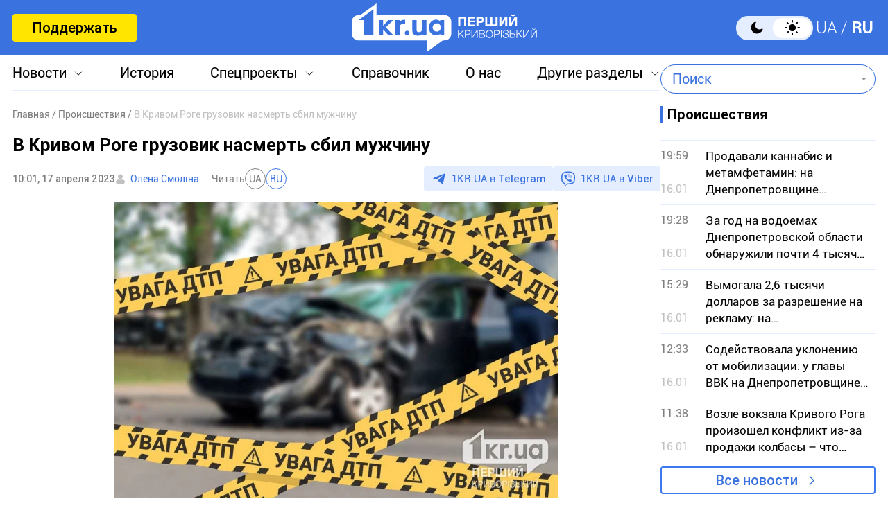

--- FILE ---
content_type: text/html; charset=utf-8
request_url: https://www.google.com/recaptcha/api2/aframe
body_size: 266
content:
<!DOCTYPE HTML><html><head><meta http-equiv="content-type" content="text/html; charset=UTF-8"></head><body><script nonce="KuiadkbWFttUTJiXgSvwlA">/** Anti-fraud and anti-abuse applications only. See google.com/recaptcha */ try{var clients={'sodar':'https://pagead2.googlesyndication.com/pagead/sodar?'};window.addEventListener("message",function(a){try{if(a.source===window.parent){var b=JSON.parse(a.data);var c=clients[b['id']];if(c){var d=document.createElement('img');d.src=c+b['params']+'&rc='+(localStorage.getItem("rc::a")?sessionStorage.getItem("rc::b"):"");window.document.body.appendChild(d);sessionStorage.setItem("rc::e",parseInt(sessionStorage.getItem("rc::e")||0)+1);localStorage.setItem("rc::h",'1768725656335');}}}catch(b){}});window.parent.postMessage("_grecaptcha_ready", "*");}catch(b){}</script></body></html>

--- FILE ---
content_type: image/svg+xml
request_url: https://1kr.ua/img/logo_journalism_footer.svg
body_size: 3209
content:
<svg width="137" height="41" viewBox="0 0 137 41" fill="none" xmlns="http://www.w3.org/2000/svg">
<g clip-path="url(#clip0_229_37)">
<path fill-rule="evenodd" clip-rule="evenodd" d="M37.9707 22.6223H43.2146V17.3789H37.9707V22.6223Z" fill="#7FA5D8"/>
<path fill-rule="evenodd" clip-rule="evenodd" d="M38.5234 15.5542H42.663V11.4141H38.5234V15.5542Z" fill="#2C4D83"/>
<path fill-rule="evenodd" clip-rule="evenodd" d="M38.9805 9.93877H42.2005V6.71875H38.9805V9.93877Z" fill="#8499BC"/>
<path fill-rule="evenodd" clip-rule="evenodd" d="M39.4375 5.61583H41.7369V3.31641H39.4375V5.61583Z" fill="#C2CCDE"/>
<path fill-rule="evenodd" clip-rule="evenodd" d="M38.5234 28.5497H42.663V24.4102H38.5234V28.5497Z" fill="#2C4D83"/>
<path fill-rule="evenodd" clip-rule="evenodd" d="M38.9805 33.2435H42.2005V30.0234H38.9805V33.2435Z" fill="#8499BC"/>
<path fill-rule="evenodd" clip-rule="evenodd" d="M39.4375 36.6632H41.7374V34.3633H39.4375V36.6632Z" fill="#C2CCDE"/>
<mask id="mask0_229_37" style="mask-type:luminance" maskUnits="userSpaceOnUse" x="50" y="21" width="87" height="11">
<path d="M50.4766 21.6172H136.203V31.5237H50.4766V21.6172Z" fill="white"/>
</mask>
<g mask="url(#mask0_229_37)">
<path fill-rule="evenodd" clip-rule="evenodd" d="M57.4521 22.6582V21.75H50.4766V22.6582H53.4189V31.3904H54.5092V22.6582H57.4521ZM57.5912 31.3904H58.572V27.545C59.0354 26.1164 59.6758 25.3292 60.9021 25.3022V24.3406C59.7303 24.3406 59.1444 24.8751 58.5995 25.8227H58.572V24.4475H57.5912V31.3904ZM67.5372 31.3904V24.4475H66.5564V29.6415C66.1065 30.1086 65.2617 30.6966 64.5258 30.6966C63.8175 30.6966 63.3681 30.3888 63.3681 29.4677V24.4475H62.3873V29.4947C62.3873 30.9898 63.3815 31.5237 64.4308 31.5237C65.2347 31.5237 65.97 31.0702 66.5289 30.4563H66.5559V31.3904H67.5372ZM69.2129 30.202C69.8667 31.0567 70.943 31.5237 72.0463 31.5237C73.3275 31.5237 74.5268 30.8429 74.5268 29.4947C74.5268 26.9041 70.4116 27.6784 70.4116 26.1698C70.4116 25.5554 70.8615 25.1418 71.6924 25.1418C72.4552 25.1418 72.9731 25.4625 73.518 26.1164L74.1994 25.529C73.7225 24.8211 72.7007 24.3276 71.7744 24.3141C70.4116 24.3006 69.4718 24.9815 69.4308 26.1833C69.3488 28.7199 73.5455 27.7858 73.5455 29.5481C73.5455 30.1356 73.0821 30.6966 72.0198 30.6966C71.134 30.6966 70.4526 30.2824 69.9892 29.6275L69.2134 30.202H69.2129ZM75.3161 24.4475V25.2752H76.4744V30.3758C76.4744 31.257 76.9238 31.5237 77.9866 31.5237C78.559 31.5237 78.9539 31.4708 79.1314 31.4174V30.6296C78.8719 30.6696 78.5865 30.6966 78.2595 30.6966C77.6872 30.6966 77.4552 30.5357 77.4552 30.2155V25.2752H79.0898V24.4475H77.4552V22.1641H76.4744V24.4475H75.3161ZM85.4801 31.3909H86.5698V21.75H85.4801V31.3909ZM89.3763 24.4475V31.3909H90.3571V26.1958C90.807 25.7287 91.6518 25.1413 92.3871 25.1413C93.096 25.1413 93.5454 25.4485 93.5454 26.3696V31.3904H94.5262V26.3437C94.5262 24.8481 93.5319 24.3141 92.4826 24.3141C91.6788 24.3141 90.9429 24.7677 90.3846 25.3821H90.3576V24.448H89.3768L89.3763 24.4475ZM97.1422 31.3909H98.123V24.447H97.1422V31.3909ZM97.1422 22.7651H98.123V21.6172H97.1422V22.7651ZM99.9081 24.4475V25.2752H101.066V30.3758C101.066 31.257 101.516 31.5237 102.579 31.5237C103.15 31.5237 103.546 31.4708 103.723 31.4174V30.6296C103.464 30.6696 103.178 30.6966 102.851 30.6966C102.279 30.6966 102.047 30.5357 102.047 30.2155V25.2752H103.682V24.4475H102.047V22.1641H101.066V24.4475H99.9081ZM105.739 31.3909H106.72V24.447H105.739V31.3909ZM105.739 22.7651H106.72V21.6172H105.739V22.7651ZM109.895 26.2233C110.086 25.7562 110.616 25.1418 111.707 25.1418C112.552 25.1418 113.164 25.489 113.164 26.4101V26.7837C110.017 27.3317 108.832 28.0925 108.832 29.6151C108.832 30.8828 109.758 31.5237 110.848 31.5237C111.911 31.5237 112.701 30.9633 113.192 30.4288L113.301 31.3904H114.309C114.214 31.0302 114.145 30.6561 114.145 29.8953V26.3966C114.145 24.8746 112.892 24.3141 111.693 24.3141C110.358 24.3141 109.486 24.9815 109.036 25.7827L109.895 26.2233ZM113.164 29.5481C112.592 30.189 111.693 30.6966 110.984 30.6966C110.439 30.6966 109.813 30.2689 109.813 29.6275C109.813 28.6665 110.916 28.0261 113.164 27.6384L113.164 29.5481ZM115.453 24.4475V25.2752H116.611V30.3758C116.611 31.257 117.061 31.5237 118.124 31.5237C118.696 31.5237 119.091 31.4708 119.268 31.4174V30.6296C119.009 30.6696 118.723 30.6966 118.396 30.6966C117.824 30.6966 117.592 30.5357 117.592 30.2155V25.2752H119.227V24.4475H117.593V22.1641H116.612V24.4475H115.453ZM121.148 31.3909H122.129V24.447H121.148V31.3909ZM121.148 22.7651H122.129V21.6172H121.148V22.7651ZM129.5 24.4475H128.505L126.707 30.189H126.68L124.882 24.447H123.887L126.066 31.3904H127.375L129.5 24.4475ZM135.44 29.5212C135.032 30.2425 134.35 30.6966 133.478 30.6966C132.307 30.6966 131.38 29.6275 131.38 28.106H135.985V27.4651C135.985 25.2487 134.759 24.3141 133.288 24.3141C131.544 24.3141 130.399 25.6758 130.399 27.9192C130.399 30.4563 131.898 31.5237 133.479 31.5237C135.087 31.5237 135.74 30.6966 136.203 29.9083L135.44 29.5212ZM131.407 27.2783C131.489 25.9965 132.129 25.1418 133.315 25.1418C134.377 25.1418 135.004 25.9965 135.004 27.2783H131.407Z" fill="#182A3F"/>
</g>
<path fill-rule="evenodd" clip-rule="evenodd" d="M53.771 8.55186V15.9883C53.771 17.0967 53.2396 17.4174 52.5717 17.4174C51.9589 17.4174 51.414 17.0568 51.1005 16.5627L50.2832 17.0837C50.8006 17.7376 51.455 18.3256 52.5992 18.3256C54.0704 18.3256 54.8608 17.5243 54.8608 15.7085V8.55186H53.771ZM61.5499 14.7205C61.5499 16.5093 60.8011 17.4973 59.6293 17.4973C58.4575 17.4973 57.7082 16.5093 57.7082 14.7205C57.7082 12.9312 58.4575 11.9431 59.6293 11.9431C60.8011 11.9431 61.5499 12.9312 61.5499 14.7205ZM62.5307 14.7205C62.5307 12.7174 61.5639 11.1154 59.6293 11.1154C57.6947 11.1154 56.7274 12.7174 56.7274 14.7205C56.7274 16.7236 57.6947 18.3256 59.6293 18.3256C61.5639 18.3256 62.5307 16.7231 62.5307 14.7205ZM69.5343 18.1922V11.2483H68.553V16.4423C68.1036 16.9094 67.2587 17.4968 66.5229 17.4968C65.8145 17.4968 65.3651 17.1901 65.3651 16.2685V11.2488H64.3838V16.296C64.3838 17.7911 65.3786 18.325 66.4279 18.325C67.2318 18.325 67.9671 17.8715 68.526 17.2571H68.553V18.1917H69.5338L69.5343 18.1922ZM71.8368 18.1922H72.8176V14.3469C73.2805 12.9177 73.9209 12.1299 75.1471 12.1035V11.1419C73.9754 11.1419 73.39 11.6764 72.8446 12.624H72.8176V11.2488H71.8368V18.1922ZM76.7683 11.2488V18.1922H77.7491V12.9971C78.199 12.53 79.0439 11.9426 79.7797 11.9426C80.4881 11.9426 80.9375 12.2498 80.9375 13.1709V18.1912H81.9183V13.145C81.9183 11.6494 80.924 11.1154 79.8747 11.1154C79.0708 11.1154 78.3355 11.5695 77.7766 12.1834H77.7496V11.2493L76.7683 11.2488ZM84.9022 13.0246C85.0931 12.5575 85.6245 11.9431 86.7143 11.9431C87.5591 11.9431 88.172 12.2903 88.172 13.2114V13.585C85.0246 14.133 83.8394 14.8938 83.8394 16.4159C83.8394 17.6847 84.7662 18.3256 85.856 18.3256C86.9188 18.3256 87.7086 17.7646 88.1995 17.2306L88.3085 18.1917H89.3168C89.2213 17.8315 89.1533 17.4574 89.1533 16.6966V13.1984C89.1533 11.6759 87.8996 11.1154 86.7008 11.1154C85.3656 11.1154 84.4938 11.7828 84.0438 12.584L84.9022 13.0251V13.0246ZM88.172 16.3494C87.6001 16.9903 86.7008 17.4973 85.9925 17.4973C85.4471 17.4973 84.8207 17.0702 84.8207 16.4294C84.8207 15.4678 85.924 14.8269 88.172 14.4397V16.3494ZM91.6193 18.1917H92.6001V8.55237H91.6193V18.1917ZM95.2706 18.1917H96.2514V11.2488H95.2706V18.1917ZM95.2706 9.5669H96.2514V8.41797H95.2706V9.56586V9.5669ZM98.118 17.0033C98.7719 17.858 99.8481 18.3256 100.951 18.3256C102.233 18.3256 103.431 17.6442 103.431 16.296C103.431 13.7054 99.3167 14.4797 99.3167 12.9711C99.3167 12.3572 99.7667 11.9431 100.597 11.9431C101.36 11.9431 101.878 12.2633 102.423 12.9177L103.104 12.3303C102.628 11.6224 101.606 11.1284 100.679 11.1154C99.3167 11.1019 98.3769 11.7828 98.336 12.9846C98.254 15.5212 102.451 14.5866 102.451 16.3494C102.451 16.9369 101.987 17.4973 100.925 17.4973C100.039 17.4973 99.3577 17.0837 98.8943 16.4294L98.118 17.0033ZM106.074 18.1917V13.0111C106.606 12.5041 107.178 11.9431 108.05 11.9431C108.677 11.9431 109.153 12.2903 109.153 13.2249V18.1917H110.134V13.0111C110.666 12.5041 111.238 11.9431 112.11 11.9431C112.737 11.9431 113.213 12.2903 113.213 13.2249V18.1917H114.194V13.2249C114.194 11.502 113.186 11.1154 112.246 11.1154C111.415 11.1154 110.625 11.556 109.998 12.2104C109.739 11.5695 109.099 11.1154 108.186 11.1154C107.505 11.1154 106.728 11.4626 106.129 12.117L106.074 12.1699V11.2488H105.094V18.1922L106.074 18.1917Z" fill="#182A3F"/>
<mask id="mask1_229_37" style="mask-type:luminance" maskUnits="userSpaceOnUse" x="-1" y="8" width="31" height="30">
<path d="M-0.5 8.6875H29.9804V37.1498H-0.5V8.6875Z" fill="white"/>
</mask>
<g mask="url(#mask1_229_37)">
<path fill-rule="evenodd" clip-rule="evenodd" d="M2.53009 31.0273C2.53009 32.321 2.21457 33.552 0.76258 33.552C0.225996 33.552 -0.184485 33.4575 -0.5 33.3625V36.8659C0.162686 37.0553 1.01478 37.1498 1.55137 37.1498C3.31887 37.1498 6.44341 36.2977 6.44341 32.1949V14.3948H2.53061V31.0263L2.53009 31.0273ZM2.53009 12.1649H6.44341V8.69321H2.53061L2.53009 12.1649ZM9.77344 18.3081H12.8035V26.9874C12.8035 30.7118 14.8549 31.9106 18.5793 31.9106C19.968 31.9106 20.8834 31.7845 22.8087 31.5317V28.0917C21.7983 28.3761 20.2202 28.5655 19.4626 28.5655C17.1906 28.5655 16.7169 27.2712 16.7169 26.072V18.3086H22.6187V14.9625H16.7169V8.6875H12.8035V14.9625H9.77344V18.3081ZM26.0671 31.3428H29.9804V14.3943H26.0671V31.3428ZM26.0671 12.1649H29.9804V8.69321H26.0671V12.1649Z" fill="#182A3F"/>
</g>
</g>
<defs>
<clipPath id="clip0_229_37">
<rect width="137" height="41" fill="white"/>
</clipPath>
</defs>
</svg>
